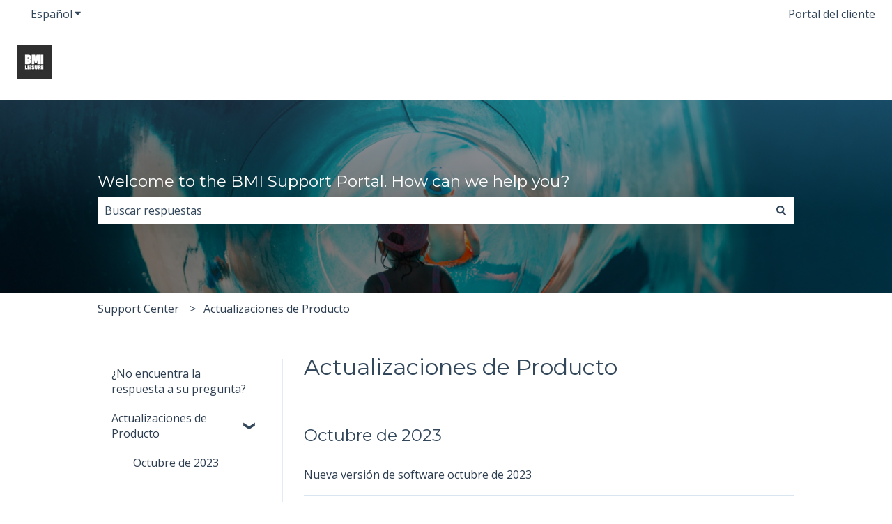

--- FILE ---
content_type: application/javascript
request_url: https://7052064.fs1.hubspotusercontent-na1.net/hubfs/7052064/hub_generated/module_assets/1/-153268142413/1768421178507/module_kb-search-input.min.js
body_size: 1845
content:
var module_153268142413=function(){const DEFAULT_MODULE_CONFIG=Object.freeze({autosuggest_results_message:"Results for “[[search_term]]”",sr_autosuggest_results_message:"There are currently [[number_of_results]] auto-suggested results for [[search_term]].",sr_search_field_aria_label:"This is a search field with an auto-suggest feature attached.",sr_search_button_aria_label:"Search"});let srAnnounceTimeout;const moduleConfig=(moduleName=>{const configJSONScript=document.querySelector(`[data-${moduleName}-config]`);return configJSONScript?JSON.parse(configJSONScript.textContent):DEFAULT_MODULE_CONFIG})("search_input"),KEYS=Object.freeze({TAB:"Tab",ESC:"Esc",ESCAPE:"Escape",UP:"Up",ARROW_UP:"ArrowUp",DOWN:"Down",ARROW_DOWN:"ArrowDown"}),debounce=(func,wait)=>{let timer;return(...args)=>{clearTimeout(timer),timer=setTimeout(()=>{func.apply(this,args)},wait)}},emptySearchSuggestions=(suggestionsResponse,searchInputElements)=>{const{searchForm:searchForm,searchSuggestions:searchSuggestions,searchInput:searchInput,srMessageContainer:srMessageContainer,searchInputContainer:searchInputContainer}=searchInputElements;searchInputContainer.classList.remove("hs-search-field--open");const{searchTerm:searchTerm}=suggestionsResponse,noSearchResultsMessage=searchTerm?moduleConfig.autosuggest_no_results_message.replace("[[search_term]]",searchTerm):moduleConfig.sr_empty_search_field_message,emptyResultsItem=`<li role="option"\n    tabindex="-1"\n    aria-posinset="1"\n    aria-setsize="0"\n    class="results-for ${searchTerm?"":"show-for-sr"}">\n      ${noSearchResultsMessage}\n  </li>`;searchSuggestions.replaceChildren(DOMPurify.sanitize(emptyResultsItem,{RETURN_DOM_FRAGMENT:!0})),srMessageContainer.replaceChildren(DOMPurify.sanitize(noSearchResultsMessage,{RETURN_DOM_FRAGMENT:!0})),searchInput.focus(),searchForm.classList.remove("hs-search-field--open")},trapFocus=searchInputElements=>{const{searchInput:searchInput,searchSuggestions:searchSuggestions,searchInputContainer:searchInputContainer}=searchInputElements,tabbable=[];tabbable.push(searchInput);searchSuggestions.querySelectorAll("a").forEach(suggestion=>tabbable.push(suggestion));const firstTabbable=tabbable[0],lastTabbable=tabbable[tabbable.length-1];searchInputContainer.removeEventListener("keydown",window.captureKeyDown),window.captureKeyDown=e=>{switch(e.key){case KEYS.TAB:(e=>{e.target!==lastTabbable||e.shiftKey?e.target===firstTabbable&&e.shiftKey&&(e.preventDefault(),lastTabbable.focus()):(e.preventDefault(),firstTabbable.focus())})(e);break;case KEYS.ESC:case KEYS.ESCAPE:emptySearchSuggestions({},searchInputElements);break;case KEYS.UP:case KEYS.ARROW_UP:(e=>{e.preventDefault(),e.target===firstTabbable?lastTabbable.focus():tabbable.forEach(el=>{el===e.target&&tabbable[tabbable.indexOf(el)-1].focus()})})(e);break;case KEYS.DOWN:case KEYS.ARROW_DOWN:(e=>{e.preventDefault(),e.target===lastTabbable?firstTabbable.focus():tabbable.forEach(el=>{el===e.target&&tabbable[tabbable.indexOf(el)+1].focus()})})(e)}},searchInputContainer.addEventListener("keydown",window.captureKeyDown)},renderSearchSuggestions=(suggestionsResponse,searchInputElements)=>{const{searchSuggestions:searchSuggestions,srMessageContainer:srMessageContainer,searchInputContainer:searchInputContainer}=searchInputElements,{results:results,searchTerm:searchTerm}=suggestionsResponse,searchResultsMessage=moduleConfig.autosuggest_results_message.replace("[[search_term]]",searchTerm),items=[`<li role="option"\n    tabindex="-1"\n    aria-posinset="1"\n    aria-setsize="${results.length}"\n    class="results-for">${searchResultsMessage}</li>`,...results.map((result,index)=>`<li role="option" aria-posinset="${index+2}" tabindex="${index+1}">\n      <a class="autocomplete-result-link" href="${result.url}">\n        <span class="autocomplete-result-title">${result.title}</span>\n        <span class="autocomplete-result-category">${result.category} ${result.subcategory?`> ${result.subcategory}`:""}</span>\n      </a>\n    </li>`)];emptySearchSuggestions({},searchInputElements),searchSuggestions.replaceChildren(DOMPurify.sanitize(items.join(""),{RETURN_DOM_FRAGMENT:!0})),searchInputContainer.classList.add("hs-search-field--open"),srAnnounceTimeout=setTimeout(()=>{((suggestionsResponse,srMessageContainer)=>{const{results:results,searchTerm:searchTerm}=suggestionsResponse;srMessageContainer&&srMessageContainer.replaceChildren(DOMPurify.sanitize(`${moduleConfig.sr_autosuggest_results_message.replace("[[number_of_results]]",results.length).replace("[[search_term]]",searchTerm)}`,{RETURN_DOM_FRAGMENT:!0}))})(suggestionsResponse,srMessageContainer)},1500)},initializeSearchInput=searchInputContainer=>{let searchTerm="";if(searchInputContainer.classList.contains("hs-search-field--initialized"))return;searchInputContainer.classList.add("hs-search-field--initialized");const searchForm=searchInputContainer.querySelector("form"),searchInput=searchForm.querySelector(".hs-search-field__input"),searchSuggestions=searchInputContainer.querySelector(".hs-search-field__suggestions"),srMessageContainer=searchInputContainer.querySelector(".hs-search-sr-message-container"),searchInputElements={searchInputContainer:searchInputContainer,searchForm:searchForm,searchSuggestions:searchSuggestions,srMessageContainer:srMessageContainer,searchInput:searchInput},isSearchTermPresent=debounce(()=>{searchTerm=searchInput.value,searchTerm.length>0?(searchInputElements=>{const{searchForm:searchForm}=searchInputElements,data=new FormData(searchForm);data.set("limit",5),data.set("autocomplete",!0),data.set("analytics",!0);const searchUrl=`/_hcms/v3/site-search/search?${new URLSearchParams(data).toString()}`,request=new XMLHttpRequest;request.open("GET",searchUrl,!0),request.onload=function(){if(request.status>=200&&request.status<400){const resultData=JSON.parse(request.responseText);srAnnounceTimeout&&clearTimeout(srAnnounceTimeout),resultData.results.length>0?(renderSearchSuggestions(resultData,searchInputElements),trapFocus(searchInputElements)):emptySearchSuggestions(resultData,searchInputElements)}else console.error("Server reached, error retrieving results.")},request.onerror=function(){console.error("Could not reach the server.")},request.send()})(searchInputElements):0===searchTerm.length&&emptySearchSuggestions({},searchInputElements)},250);searchInput.addEventListener("input",()=>{searchTerm!==searchInput.value&&isSearchTermPresent()})};document.addEventListener("DOMContentLoaded",()=>{const searchInputContainers=document.querySelectorAll(".hs-search-field");searchInputContainers.length>0&&searchInputContainers.forEach(searchInputContainer=>{initializeSearchInput(searchInputContainer)})})}();
//# sourceURL=https://7052064.fs1.hubspotusercontent-na1.net/hubfs/7052064/hub_generated/module_assets/1/-153268142413/1768421178507/module_kb-search-input.js